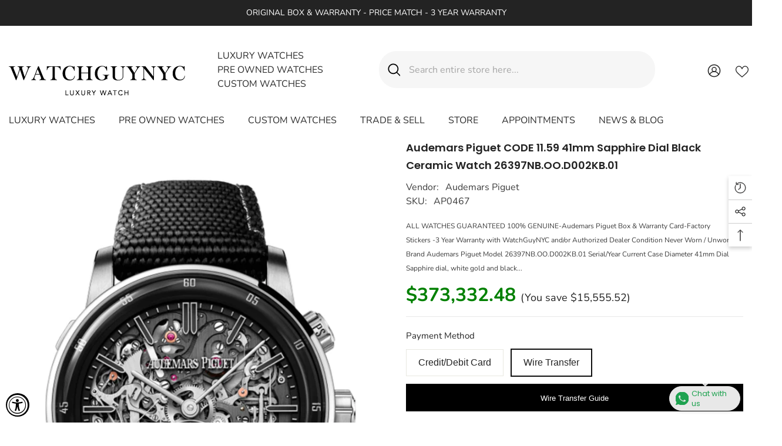

--- FILE ---
content_type: text/html; charset=utf-8
request_url: https://www.watchguynyc.com/products/audemars-piguet-code-white-gold-watch-26398bc-oo-d002cr-36?view=ajax_recently_viewed&_=1762800228532
body_size: 535
content:


<div class="item">
  <a class="first-info" href="/products/audemars-piguet-code-white-gold-watch-26398bc-oo-d002cr-36" data-mobile-click><svg aria-hidden="true" focusable="false" data-prefix="fal" data-icon="external-link" role="img" xmlns="http://www.w3.org/2000/svg" viewBox="0 0 512 512" class="icon icon-external-link"><path d="M440,256H424a8,8,0,0,0-8,8V464a16,16,0,0,1-16,16H48a16,16,0,0,1-16-16V112A16,16,0,0,1,48,96H248a8,8,0,0,0,8-8V72a8,8,0,0,0-8-8H48A48,48,0,0,0,0,112V464a48,48,0,0,0,48,48H400a48,48,0,0,0,48-48V264A8,8,0,0,0,440,256ZM500,0,364,.34a12,12,0,0,0-12,12v10a12,12,0,0,0,12,12L454,34l.7.71L131.51,357.86a12,12,0,0,0,0,17l5.66,5.66a12,12,0,0,0,17,0L477.29,57.34l.71.7-.34,90a12,12,0,0,0,12,12h10a12,12,0,0,0,12-12L512,12A12,12,0,0,0,500,0Z"></path></svg>
            <img srcset="//www.watchguynyc.com/cdn/shop/files/AP0467_AudemarsPiguetCodeBlackceramicWatch26397NB.OO.D002KB.01.jpg?v=1729140137" src="//www.watchguynyc.com/cdn/shop/files/AP0467_AudemarsPiguetCodeBlackceramicWatch26397NB.OO.D002KB.01.jpg?v=1729140137" alt="Audemars Piguet Code 11.59 Sapphire Dial Black Ceramic Watch 26397Nb.oo.d002Kb.01" loading="lazy" class="motion-reduce hidden-mobile" sizes="100px"/>
            <a class="hidden-desktop" href="/products/audemars-piguet-code-white-gold-watch-26398bc-oo-d002cr-36">
              <img srcset="//www.watchguynyc.com/cdn/shop/files/AP0467_AudemarsPiguetCodeBlackceramicWatch26397NB.OO.D002KB.01.jpg?v=1729140137" src="//www.watchguynyc.com/cdn/shop/files/AP0467_AudemarsPiguetCodeBlackceramicWatch26397NB.OO.D002KB.01.jpg?v=1729140137" alt="Audemars Piguet Code 11.59 Sapphire Dial Black Ceramic Watch 26397Nb.oo.d002Kb.01" loading="lazy" class="motion-reduce" sizes="100px"/>
            </a></a>
    <div class="second-info">
      <div class="first product-item" data-product-id="6779942207582"><div class="product-vendor">
                    <span class="visually-hidden">Vendor:</span>
                    <a href="/collections/vendors?q=Audemars%20Piguet" title="Audemars Piguet">Audemars Piguet</a>           
            </div><a class="product-title link-underline" href="/products/audemars-piguet-code-white-gold-watch-26398bc-oo-d002cr-36">
                <span class="text">Audemars Piguet CODE 11.59 41mm Sapphire Dial Black Ceramic Watch 26397NB.OO.D002KB.01</span>
        </a>
             <div class="product-price">
        
  <div class="price ">
      <dl><div class="price__regular"><dd class="price__last"><span class="price-item price-item--regular"><span class=money>$388,888.00</span></span></dd>
          </div>
          <div class="price__sale"><dd class="price__compare" data-compare=""><s class="price-item price-item--regular"></s></dd><dd class="price__last" data-last="38888800"><span class="price-item price-item--sale"><span class=money>$388,888.00</span></span></dd></div>
          <small class="unit-price caption hidden">
              <dt class="visually-hidden">Unit price</dt>
              <dd class="price__last"><span></span><span aria-hidden="true">/</span><span class="visually-hidden">&nbsp;per&nbsp;</span><span></span></dd>
          </small>
      </dl>
  </div>



      </div>
      </div>
        <a class="second" href="/products/audemars-piguet-code-white-gold-watch-26398bc-oo-d002cr-36"></a>
    </div>
</div>